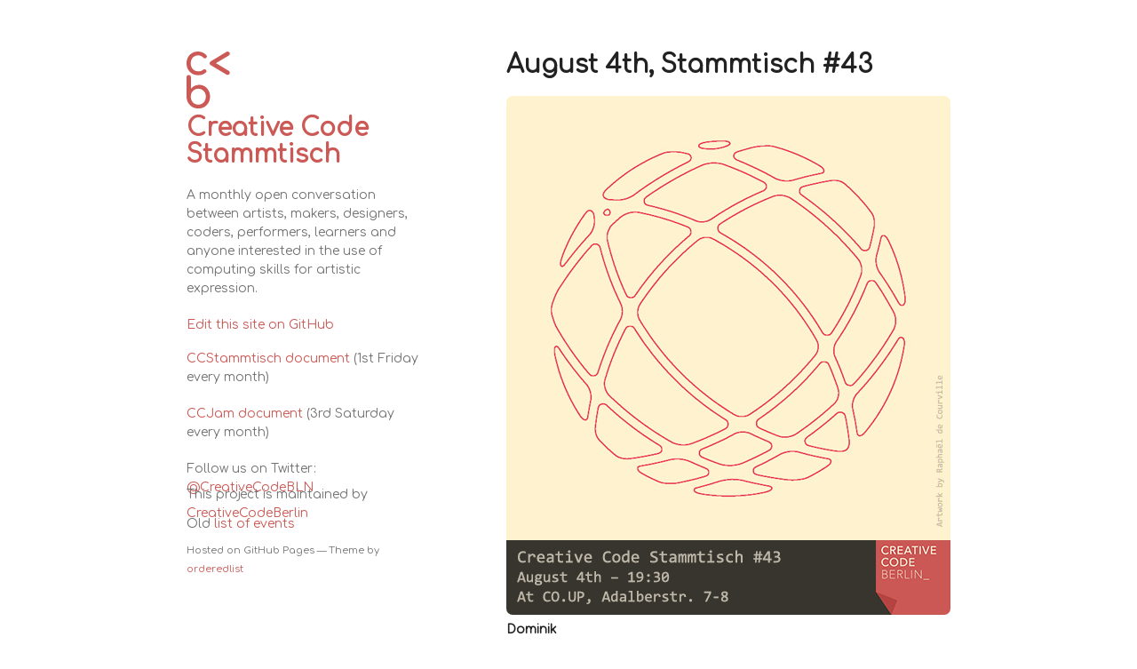

--- FILE ---
content_type: text/html; charset=utf-8
request_url: https://creativecodeberlin.github.io/Stammtisch/2017/08/04/ccs043.html
body_size: 4085
content:

<!doctype html>
<html lang="en-US">
  <head>
    <meta charset="utf-8">
    <meta http-equiv="X-UA-Compatible" content="chrome=1">

<!-- Begin Jekyll SEO tag v2.8.0 -->
<title>Ccs043 | Creative Code Stammtisch</title>
<meta name="generator" content="Jekyll v3.10.0" />
<meta property="og:title" content="Ccs043" />
<meta property="og:locale" content="en_US" />
<meta name="description" content="August 4th, Stammtisch #43" />
<meta property="og:description" content="August 4th, Stammtisch #43" />
<link rel="canonical" href="https://creativecodeberlin.github.io/Stammtisch/2017/08/04/ccs043.html" />
<meta property="og:url" content="https://creativecodeberlin.github.io/Stammtisch/2017/08/04/ccs043.html" />
<meta property="og:site_name" content="Creative Code Stammtisch" />
<meta property="og:type" content="article" />
<meta property="article:published_time" content="2017-08-04T00:00:00+00:00" />
<meta name="twitter:card" content="summary" />
<meta property="twitter:title" content="Ccs043" />
<script type="application/ld+json">
{"@context":"https://schema.org","@type":"BlogPosting","dateModified":"2017-08-04T00:00:00+00:00","datePublished":"2017-08-04T00:00:00+00:00","description":"August 4th, Stammtisch #43","headline":"Ccs043","mainEntityOfPage":{"@type":"WebPage","@id":"https://creativecodeberlin.github.io/Stammtisch/2017/08/04/ccs043.html"},"url":"https://creativecodeberlin.github.io/Stammtisch/2017/08/04/ccs043.html"}</script>
<!-- End Jekyll SEO tag -->

    <link rel="stylesheet" href="https://fonts.googleapis.com/css2?family=Comfortaa&display=swap">
    <link rel="stylesheet" href="/Stammtisch/assets/css/style.css?v=11f3bbefda29e150d4ddee392f5d590467688d48">
    <link rel="stylesheet" href="/Stammtisch/assets/css/custom.css?v=11f3bbefda29e150d4ddee392f5d590467688d48">
    <meta name="viewport" content="width=device-width">
  </head>
  <body>
    <div class="wrapper">
      <header>
        <svg
          width="49"
          height="65"
          viewBox="0 0 49 65"
          fill="none"
          xmlns="http://www.w3.org/2000/svg"
        >
          <path
            d="M13.248 26.64C10.688 26.64 8.4 26.064 6.384 24.912C4.4 23.728 2.832 22.144 1.68 20.16C0.56 18.144 0 15.872 0 13.344C0 10.752 0.56 8.448 1.68 6.432C2.8 4.416 4.336 2.848 6.288 1.728C8.24 0.575999 10.48 0 13.008 0C14.896 0 16.624 0.368 18.192 1.104C19.76 1.808 21.168 2.88 22.416 4.32C22.864 4.832 23.024 5.36 22.896 5.904C22.768 6.448 22.416 6.928 21.84 7.344C21.392 7.664 20.896 7.776 20.352 7.68C19.808 7.552 19.312 7.264 18.864 6.816C17.296 5.152 15.344 4.32 13.008 4.32C11.376 4.32 9.936 4.704 8.688 5.472C7.44 6.208 6.464 7.248 5.76 8.592C5.056 9.936 4.704 11.52 4.704 13.344C4.704 15.072 5.056 16.608 5.76 17.952C6.496 19.296 7.504 20.368 8.784 21.168C10.064 21.936 11.552 22.32 13.248 22.32C14.368 22.32 15.344 22.192 16.176 21.936C17.04 21.648 17.824 21.216 18.528 20.64C19.04 20.224 19.568 20 20.112 19.968C20.656 19.904 21.136 20.048 21.552 20.4C22.096 20.848 22.4 21.36 22.464 21.936C22.528 22.48 22.336 22.976 21.888 23.424C19.584 25.568 16.704 26.64 13.248 26.64Z"
          />
          <path
            d="M13.224 64.128C10.728 64.128 8.488 63.552 6.504 62.4C4.52 61.216 2.952 59.616 1.8 57.6C0.648 55.584 0.0560002 53.312 0.0240002 50.784V28.896C0.0240002 28.16 0.248 27.568 0.696 27.12C1.176 26.672 1.768 26.448 2.472 26.448C3.208 26.448 3.8 26.672 4.248 27.12C4.696 27.568 4.92 28.16 4.92 28.896V41.856C6.04 40.512 7.384 39.456 8.952 38.688C10.552 37.888 12.296 37.488 14.184 37.488C16.52 37.488 18.616 38.08 20.472 39.264C22.328 40.416 23.784 42 24.84 44.016C25.928 46 26.472 48.256 26.472 50.784C26.472 53.312 25.88 55.584 24.696 57.6C23.544 59.616 21.976 61.216 19.992 62.4C18.008 63.552 15.752 64.128 13.224 64.128ZM13.224 59.808C14.856 59.808 16.312 59.424 17.592 58.656C18.872 57.856 19.88 56.768 20.616 55.392C21.384 54.016 21.768 52.48 21.768 50.784C21.768 49.056 21.384 47.52 20.616 46.176C19.88 44.832 18.872 43.776 17.592 43.008C16.312 42.208 14.856 41.808 13.224 41.808C11.624 41.808 10.168 42.208 8.856 43.008C7.576 43.776 6.568 44.832 5.832 46.176C5.096 47.52 4.728 49.056 4.728 50.784C4.728 52.48 5.096 54.016 5.832 55.392C6.568 56.768 7.576 57.856 8.856 58.656C10.168 59.424 11.624 59.808 13.224 59.808Z"
          />
          <path
            d="M45.008 25.968L27.296 15.36C26.432 14.816 26 14.08 26 13.152C26 12.32 26.432 11.6 27.296 10.992L45.008 0.336C45.872 -0.112 46.704 -0.112 47.504 0.336C48.304 0.751998 48.704 1.424 48.704 2.352C48.704 3.312 48.304 4.032 47.504 4.512L31.328 14.112V12.048L47.504 21.744C48.304 22.256 48.704 22.96 48.704 23.856C48.704 24.496 48.496 25.04 48.08 25.488C47.696 25.904 47.216 26.176 46.64 26.304C46.064 26.4 45.52 26.288 45.008 25.968Z"
          />
        </svg>
        <h1><a href="/Stammtisch/">Creative Code Stammtisch</a></h1>
        <p>A monthly open conversation between artists,  makers, designers, coders, performers, learners and anyone interested in the  use of computing skills for artistic expression.</p>

        
          <p class="view"><a href="https://github.com/CreativeCodeBerlin/Stammtisch">Edit this site on GitHub <small></small></a></p>
        

        

        
        
        <p class="view">
          <a href="https://funprogramming.org/pad/p/ccs">
            CCStammtisch document</a> 
          (1st Friday every month)
        </p>

        <p class="view">
          <a href="https://funprogramming.org/pad/p/ccjam">
            CCJam document</a>
          (3rd Saturday every month)
        </p>

        <p class="view">Follow us on Twitter:<br/> <a href="https://twitter.com/creativecodebln">@CreativeCodeBLN</a></p>

        <p class="view">Old <a href="https://docs.google.com/spreadsheets/d/1KOs798BIPlr1qzsn9HFky52wuW7PgzUaV9NM79Guk3o">list of events</a></p>
        
      </header>
      <section id="content">

      <h1 id="august-4th-stammtisch-43"><strong>August 4th, Stammtisch #43</strong></h1>

<p><strong>Dominik</strong><br />
100 curated favorite <a href="http://vvvv.org">VVVV</a> projects:<br />
http://vvvv.academy/showcase.html</p>

<p><strong>Randall</strong><br />
Digital Theremin (audio synth) using VVVV.<br />
Interactive chord visualizer he built using VVVV in 2 days.</p>

<p><strong>Gene</strong><br />
Real time <a href="https://www.youtube.com/watch?v=ohmajJTcpNk">Face2Face</a> translation: his webcam grabs his face, extracts basic features (eyes, lips, etc), and is transformed into a famous face with a matching pose.<br />
Real time style transfer from a famous painting to live webcam input.</p>

<p>Joreg mentions a recent Radio Lab episode in which they show making someone say something they never said, by synthesizing both audio and video. Apparently there’s a demo video in RadioLab’s website.</p>

<p>Lyrebird demo https://lyrebird.ai/demo (copy the voice of anyone)</p>

<p>Note: Drive Forum, <a href="https://www.artrabbit.com/events/ars-electronica">Ars Electronica</a> show in Berlin, with a piece from Memo Atken</p>

<p><strong>Vanta -</strong> http://pfadfinderei.com/<br />
Has worked 4 years in this company where he worked in:<br />
Monolith: custom large LED display. https://vimeo.com/213866223<br />
A VR installation in which you seed the same room in VR in which you are at (but without any people).</p>

<hr />

<p>-— break  —-</p>

<hr />

<p><strong>Mohammed</strong><br />
Describes the Creative Code Cairo community (which recently had their first anniversary) and shows a dance installation called Mycelial, which used first Processing and Kinect, then openFrameworks.<br />
They had one Creative Code Jam so far during the Maker Faire Cairo in which they experimented with VVVV.</p>

<p><strong>Johanna</strong><br />
Shows her personal website  made with Unity and exported to WegGL → http://jjaskowska.com<br />
She did not want to do a traditional 2D website full of rectangular objects.<br />
The code is on Github → https://github.com/Jowska/personal-website</p>

<p>She also shows how she hacked the door intercom at home in Berlin, so they can open the door using a smartphone. The system uses a small Arduino inside her flat.</p>

<p>https://github.com/valiafetisov/remote-door</p>

<p><strong>Kostanze</strong><br />
A car system made in Ableton that generates music based on the intensity of the car driving.<br />
https://www.fluxfm.de/band-in-the-trunk-krautfunding/</p>

<p><strong>aBe</strong><br />
Nice home page with WebGL http://su8erlemon.com/<br />
VIMU, video clip generator (produces sound based on video), http://aitokaiku.com/ (client work)</p>

<p>Shows <strong>Perspectives</strong>, the VR project he did at School of Ma, about the difficulties of communication between cultures.</p>

<p><strong>Events and spaces</strong><br />
Larp design School of Ma https://www.eventbrite.com/e/designing-hypotheticals-intensive-two-larp-design-tickets-36668972885<br />
Workshops in Neukölln https://commonground.community/<br />
Critical Engineering workshops https://criticalengineering.org/courses/<br />
Retune studio visits: https://retune.de/<br />
Interesting Theater piece (German) http://theater-anu.de/anuwelten/ovids-traum/show/</p>



      </section>
      <footer>
        
        <p>This project is maintained by <a href="https://github.com/CreativeCodeBerlin">CreativeCodeBerlin</a></p>
        
        <p><small>Hosted on GitHub Pages &mdash; Theme by <a href="https://github.com/orderedlist">orderedlist</a></small></p>
      </footer>
    </div>
    <script src="/Stammtisch/assets/js/scale.fix.js"></script>
    <script src="/Stammtisch/assets/js/linkify.min.js"></script>
    <script src="/Stammtisch/assets/js/linkify-element.min.js"></script>

    <script>
      window.onload = function() {
        // Make text-only URLs clickable
        linkifyElement(document.getElementById('content'), {}, document);

        // Insert large poster image after the header
        var id = document.title.replace(/\D/g, "");
        var h1 = document.getElementById('content').getElementsByTagName('h1');
        if(h1.length == 1) {
          h1[0].insertAdjacentHTML('afterEnd', 
            '<a href="/Stammtisch/assets/img/large/043.jpg"><img src="/Stammtisch/assets/img/large/043.jpg"></a>')
        }
      }
    </script>
  </body>
</html>


--- FILE ---
content_type: text/css; charset=utf-8
request_url: https://creativecodeberlin.github.io/Stammtisch/assets/css/custom.css?v=11f3bbefda29e150d4ddee392f5d590467688d48
body_size: -371
content:
html{--fg-1: #cb5955;--fg-2: #a33c3b}body{font-family:Comfortaa}a{color:var(--fg-1)}a:hover{color:var(--fg-2)}svg path{fill:var(--fg-1)}#content img{border-radius:7px;margin-right:2px}
